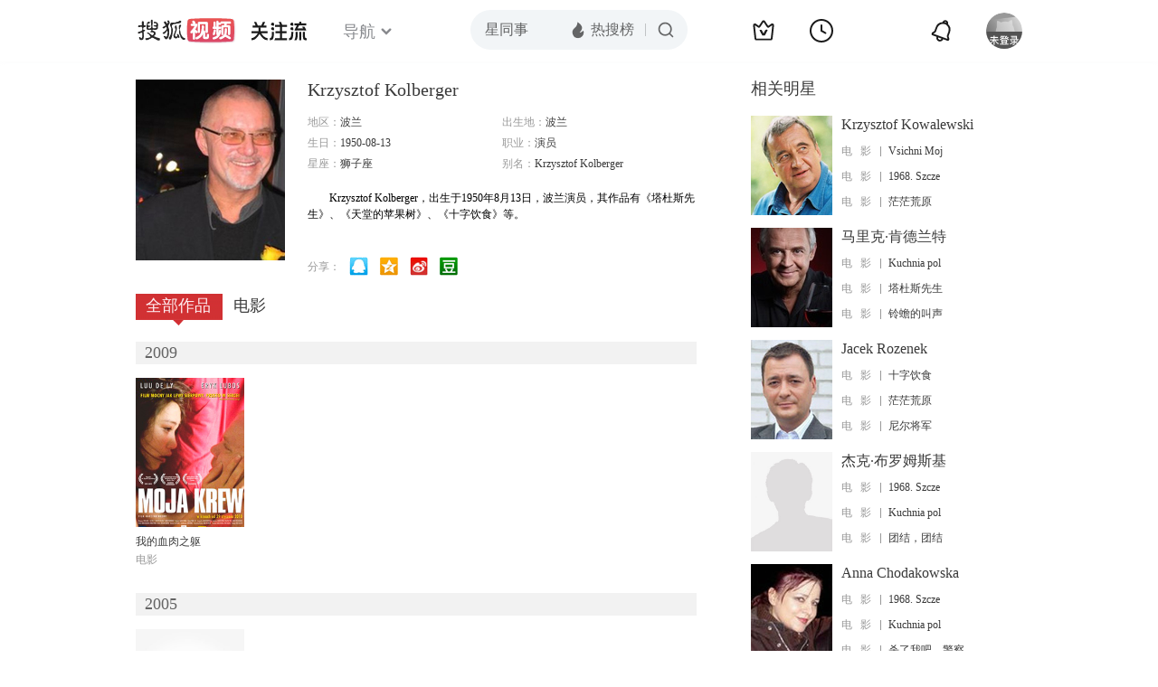

--- FILE ---
content_type: text/html
request_url: https://tv.sohu.com/upload/static/h5player/agent.html
body_size: 334
content:
<!DOCTYPE html>
<html lang="en">
    <head>
        <meta charset="UTF-8">
        <title></title>
    </head>
    <script>
        (function () {
            window.addEventListener('message', function (e) {
                var origin = e.origin || e.originEvent.origin;
                var code = e.data.code;
                if (code === 'set') {
                    for (_key in e.data) {
                        if (e.data.hasOwnProperty(_key)) {
                            if (_key !== 'code') {
                                localStorage.setItem(_key, e.data[_key]);
                            }
                        }
                    }
                }
                else if (code === 'get') {
                    if (e.data.key) {
                        var obj = {};
                        obj[e.data.key] = localStorage.getItem(e.data.key);
                        window.parent.postMessage(obj, origin);
                    }

                }
                else if (code === 'update') {
                    //播放器缓存标识
                    var temp = {'_is_player_cache': true};
                    //只取播放器相关localStorage
                    for (key in localStorage) {
                        if (localStorage.hasOwnProperty(key) && /_player_/.test(key)) {
                            temp[key.slice(8)] = localStorage.getItem(key);
                        }
                    }
                    window.parent.postMessage(temp, origin);
                }
            });

        })();
    </script>
    <body>
    </body>
</html>


--- FILE ---
content_type: text/html;charset=UTF-8
request_url: https://score.my.tv.sohu.com/digg/get.do?type=442&vid=778623&callback=jQuery17208707663057892481_1768404216975&_=1768404219757
body_size: 119
content:
jQuery17208707663057892481_1768404216975({"vid":778623,"downCount":0,"statusText":"success but not exists","upCount":0,"pid":-1,"tvid":778623,"type":442,"status":200})

--- FILE ---
content_type: text/javascript; charset=utf-8
request_url: https://hui.sohu.com/mum/ipqueryjp?callback=jsonp1768404216615&cookie=1768404216814&platform_source=pc&_=1768404216616
body_size: 27
content:
typeof jsonp1768404216615 === 'function' && jsonp1768404216615({
  "ext_ip": "3.135.198.219",
  "urls": []
});

--- FILE ---
content_type: text/plain;charset=UTF-8
request_url: https://v4.passport.sohu.com/i/cookie/common?callback=passport4015_cb1768404222097&dfp=1768404222141&_=1768404222141
body_size: -297
content:
passport4015_cb1768404222097({"body":"","message":"Success","status":200})